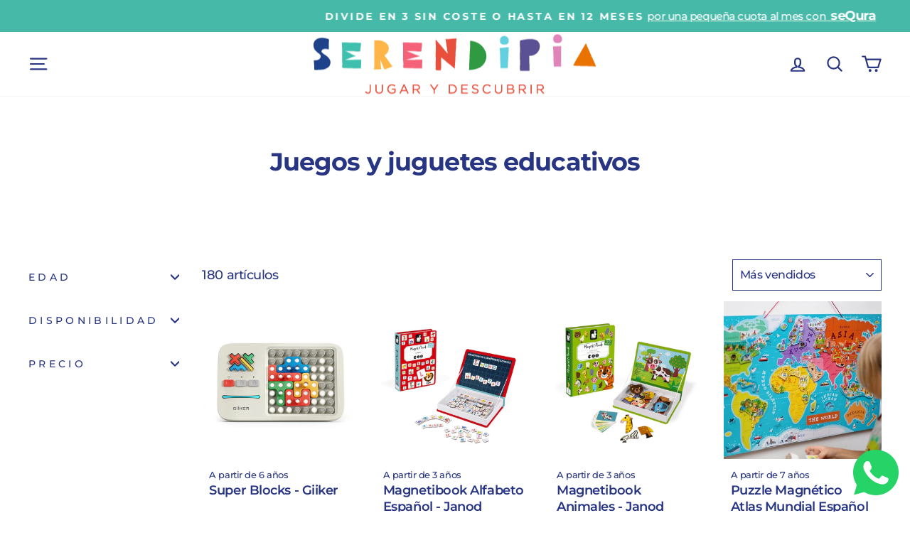

--- FILE ---
content_type: application/javascript; charset=utf-8
request_url: https://my-probance.one/15z9fi88ce5561kt/shopify.js
body_size: 979
content:
/* Probance Shopify Tracker V-0.5 */



// Tested for standard Shopify theme
//
// Installation:
// Edit the following file from Shopify: "theme.liquid"
//
// Include the script just before the "</head>" tag
// important: use https !
//
// Example:
//
//   [...]
//     <script src="https://my-probance.one/z9ulz8ljt0hoqmsy/shopify.js" cust_email="{{ customer.email }}" product_id="{{ product.id }}"></script>
//   </head>
//   [...]



// get variable sent to our script
var Prob_ProductId = document.currentScript.getAttribute('product_id');
var Prob_CustEmail = document.currentScript.getAttribute('cust_email');


/**** VARIABLES ******/
var debug = 1; //put 1 if you want the console logs
var probToken="uHRgB1MOzKKZCoo"; //Pone-formation-operations
var action="submit"; //tell if you bind form submit or button click
var typeID= 'email'; //Identifiant PPM (usually email)
var urlWebtrax="t4.my-probance.one/webtrax"; // Change by t4.my-probance.one/webtrax if FR, wt1.probance.ca/webtrax if CA

/***** MUTISITES ******/
var baseMultisite=""; //leave empty if no multisite
var baseMultisiteArticle=""; //leave empty if no multisite

document.addEventListener("DOMContentLoaded", function() {
    var url=document.location.href;

    //Values to send to our WT : we add base if the value is not empty
    if (Prob_ProductId != '')
        var Prob_ProductIdWT = baseMultisite + Prob_ProductId;
    else 
        var Prob_ProductIdWT = '';

    if (Prob_CustEmail != '')
        var Prob_CustEmailWT = baseMultisite + Prob_CustEmail;
    else
        var Prob_CustEmailWT = '';

    if(debug == 1){
        console.log('cutomer email :'+Prob_CustEmail);
        console.log('product id:'+Prob_ProductId);
    }


    //Init Tracker
    var crm = new PROBANCE_CRMTracker(probToken,"Prob_Track",90,urlWebtrax,"idprob");
    // To Call Probance tracker 
    var PROBANCE_tracker = new PROBANCE_trackers();
    PROBANCE_tracker.setCRM(crm);

    //if there is a cookie on the customer computer, we use its id, else we use the one declared in variables
    if(Prob_CustEmail != null && Prob_CustEmail != undefined && Prob_CustEmail != ''){
        crm.setCustomer(Prob_CustEmailWT, typeID); 
    }
    PROBANCE_tracker.doNotTrackOnInit();
    PROBANCE_tracker.init();

    if(debug == 1)
        console.log(PROBANCE_tracker);

    
    //Trcak the visit anyway
    // Debug purpose, replace by real tracking
    if(debug == 1)
        console.log("Tracking visit (user: " + Prob_CustEmailWT + "/ Product id: " + Prob_ProductIdWT +")");

    // Visits are always tracked, if we have the product id, we try to send it
    PROBANCE_tracker.track(url,[["product_id",Prob_ProductIdWT],["action","visit"]]);              
});